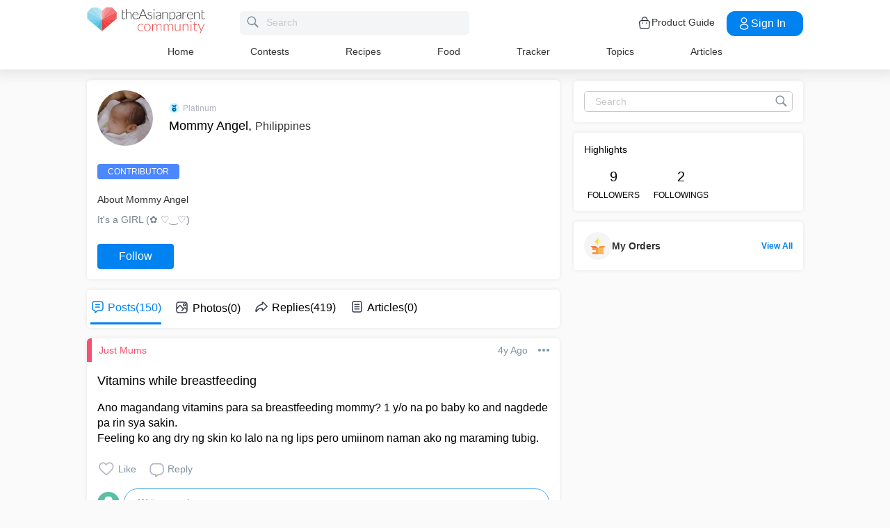

--- FILE ---
content_type: application/javascript; charset=utf-8
request_url: https://fundingchoicesmessages.google.com/f/AGSKWxWcCzJUI3FXsOgtJ0dz048W0_U2immDMImMx_midp_oCwAQkCLnx3cb_RbN4QWoF4IRINf5P8ClwR8yYEGIGXG7yyIW1A7bSwO2L2D-8i98e0UsNYvpWFan0w21cn4LAnVtlcJtzJp219JmaJF0kcgc_Gc0Fq5ayqrpjK0MIx7S_ehGLO_kUUBBAVky/_/msnpop./partner-ad-/130x600._540_70./cyad1.
body_size: -1291
content:
window['12feaaef-c4bd-4f1e-8fb8-61ff398bc5fe'] = true;